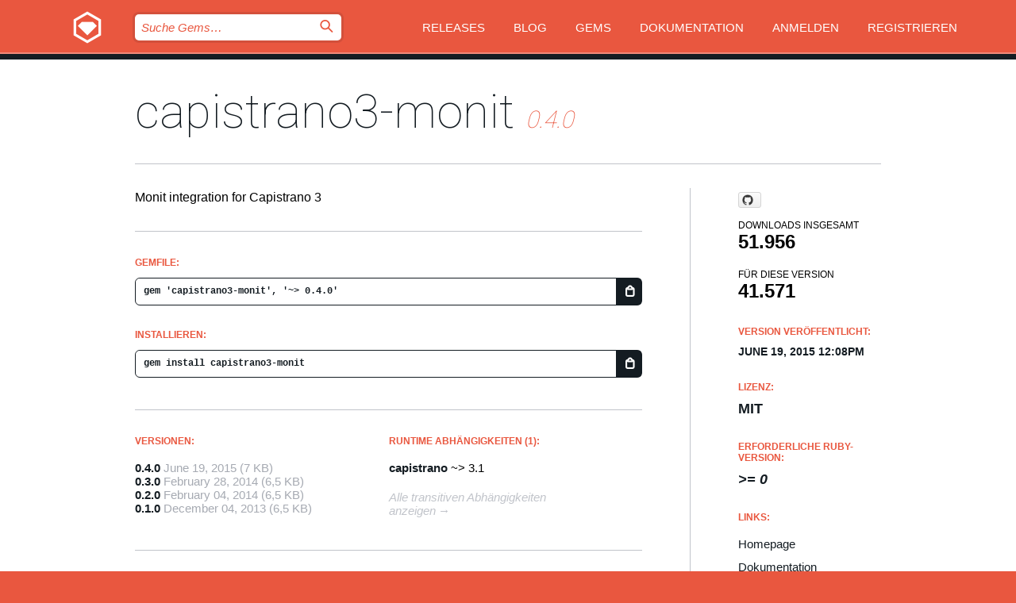

--- FILE ---
content_type: text/html; charset=utf-8
request_url: https://rubygems.org/gems/capistrano3-monit/versions/0.4.0?locale=de
body_size: 5176
content:
<!DOCTYPE html>
<html lang="de">
  <head>
    <title>capistrano3-monit | RubyGems.org | Ihre Community des Gem-Hostingservices</title>
    <meta charset="UTF-8">
    <meta content="width=device-width, initial-scale=1, maximum-scale=1, user-scalable=0" name="viewport">
    <meta name="google-site-verification" content="AuesbWQ9MCDMmC1lbDlw25RJzyqWOcDYpuaCjgPxEZY" />
    <link rel="apple-touch-icon" href="/apple-touch-icons/apple-touch-icon.png" />
      <link rel="apple-touch-icon" sizes="57x57" href="/apple-touch-icons/apple-touch-icon-57x57.png" />
      <link rel="apple-touch-icon" sizes="72x72" href="/apple-touch-icons/apple-touch-icon-72x72.png" />
      <link rel="apple-touch-icon" sizes="76x76" href="/apple-touch-icons/apple-touch-icon-76x76.png" />
      <link rel="apple-touch-icon" sizes="114x114" href="/apple-touch-icons/apple-touch-icon-114x114.png" />
      <link rel="apple-touch-icon" sizes="120x120" href="/apple-touch-icons/apple-touch-icon-120x120.png" />
      <link rel="apple-touch-icon" sizes="144x144" href="/apple-touch-icons/apple-touch-icon-144x144.png" />
      <link rel="apple-touch-icon" sizes="152x152" href="/apple-touch-icons/apple-touch-icon-152x152.png" />
      <link rel="apple-touch-icon" sizes="180x180" href="/apple-touch-icons/apple-touch-icon-180x180.png" />
    <link rel="mask-icon" href="/rubygems_logo.svg" color="#e9573f">
    <link rel="fluid-icon" href="/fluid-icon.png"/>
    <link rel="search" type="application/opensearchdescription+xml" title="RubyGems.org" href="/opensearch.xml">
    <link rel="shortcut icon" href="/favicon.ico" type="image/x-icon">
    <link rel="stylesheet" href="/assets/application-fda27980.css" />
    <link href="https://fonts.gstatic.com" rel="preconnect" crossorigin>
    <link href='https://fonts.googleapis.com/css?family=Roboto:100&amp;subset=greek,latin,cyrillic,latin-ext' rel='stylesheet' type='text/css'>
    
<link rel="alternate" type="application/atom+xml" href="https://feeds.feedburner.com/gemcutter-latest" title="RubyGems.org | Neueste Gems">

    <meta name="csrf-param" content="authenticity_token" />
<meta name="csrf-token" content="vDQuY6ouivzT0i-FDxskGxC-4-vq_4ElmoVg2hcFN_6mvamyGbpi0mo7nvBQ3bj1r4tbiBCLEUnBKZfugrDHDQ" />
      <link rel="alternate" type="application/atom+xml" title="capistrano3-monit Version Feed" href="/gems/capistrano3-monit/versions.atom" />
    <!-- canonical url -->
    <link rel="canonical" href="https://rubygems.org/gems/capistrano3-monit/versions/0.4.0" />
    <!-- alternative language versions url -->
      <link rel="alternate" hreflang="en" href="https://rubygems.org/gems/capistrano3-monit/versions/0.4.0?locale=en" />
      <link rel="alternate" hreflang="nl" href="https://rubygems.org/gems/capistrano3-monit/versions/0.4.0?locale=nl" />
      <link rel="alternate" hreflang="zh-CN" href="https://rubygems.org/gems/capistrano3-monit/versions/0.4.0?locale=zh-CN" />
      <link rel="alternate" hreflang="zh-TW" href="https://rubygems.org/gems/capistrano3-monit/versions/0.4.0?locale=zh-TW" />
      <link rel="alternate" hreflang="pt-BR" href="https://rubygems.org/gems/capistrano3-monit/versions/0.4.0?locale=pt-BR" />
      <link rel="alternate" hreflang="fr" href="https://rubygems.org/gems/capistrano3-monit/versions/0.4.0?locale=fr" />
      <link rel="alternate" hreflang="es" href="https://rubygems.org/gems/capistrano3-monit/versions/0.4.0?locale=es" />
      <link rel="alternate" hreflang="de" href="https://rubygems.org/gems/capistrano3-monit/versions/0.4.0?locale=de" />
      <link rel="alternate" hreflang="ja" href="https://rubygems.org/gems/capistrano3-monit/versions/0.4.0?locale=ja" />
    <!-- unmatched alternative language fallback -->
    <link rel="alternate" hreflang="x-default" href="https://rubygems.org/gems/capistrano3-monit/versions/0.4.0" />

    <script type="importmap" data-turbo-track="reload">{
  "imports": {
    "jquery": "/assets/jquery-15a62848.js",
    "@rails/ujs": "/assets/@rails--ujs-2089e246.js",
    "application": "/assets/application-ae34b86d.js",
    "@hotwired/turbo-rails": "/assets/turbo.min-ad2c7b86.js",
    "@hotwired/stimulus": "/assets/@hotwired--stimulus-132cbc23.js",
    "@hotwired/stimulus-loading": "/assets/stimulus-loading-1fc53fe7.js",
    "@stimulus-components/clipboard": "/assets/@stimulus-components--clipboard-d9c44ea9.js",
    "@stimulus-components/dialog": "/assets/@stimulus-components--dialog-74866932.js",
    "@stimulus-components/reveal": "/assets/@stimulus-components--reveal-77f6cb39.js",
    "@stimulus-components/checkbox-select-all": "/assets/@stimulus-components--checkbox-select-all-e7db6a97.js",
    "github-buttons": "/assets/github-buttons-3337d207.js",
    "webauthn-json": "/assets/webauthn-json-74adc0e8.js",
    "avo.custom": "/assets/avo.custom-4b185d31.js",
    "stimulus-rails-nested-form": "/assets/stimulus-rails-nested-form-3f712873.js",
    "local-time": "/assets/local-time-a331fc59.js",
    "src/oidc_api_key_role_form": "/assets/src/oidc_api_key_role_form-223a59d4.js",
    "src/pages": "/assets/src/pages-64095f36.js",
    "src/transitive_dependencies": "/assets/src/transitive_dependencies-9280dc42.js",
    "src/webauthn": "/assets/src/webauthn-a8b5ca04.js",
    "controllers/application": "/assets/controllers/application-e33ffaa8.js",
    "controllers/autocomplete_controller": "/assets/controllers/autocomplete_controller-e9f78a76.js",
    "controllers/counter_controller": "/assets/controllers/counter_controller-b739ef1d.js",
    "controllers/dialog_controller": "/assets/controllers/dialog_controller-c788489b.js",
    "controllers/dropdown_controller": "/assets/controllers/dropdown_controller-baaf189b.js",
    "controllers/dump_controller": "/assets/controllers/dump_controller-5d671745.js",
    "controllers/exclusive_checkbox_controller": "/assets/controllers/exclusive_checkbox_controller-c624394a.js",
    "controllers/gem_scope_controller": "/assets/controllers/gem_scope_controller-9c330c45.js",
    "controllers": "/assets/controllers/index-236ab973.js",
    "controllers/nav_controller": "/assets/controllers/nav_controller-8f4ea870.js",
    "controllers/onboarding_name_controller": "/assets/controllers/onboarding_name_controller-a65c65ec.js",
    "controllers/radio_reveal_controller": "/assets/controllers/radio_reveal_controller-41774e15.js",
    "controllers/recovery_controller": "/assets/controllers/recovery_controller-b051251b.js",
    "controllers/reveal_controller": "/assets/controllers/reveal_controller-a90af4d9.js",
    "controllers/reveal_search_controller": "/assets/controllers/reveal_search_controller-8dc44279.js",
    "controllers/scroll_controller": "/assets/controllers/scroll_controller-07f12b0d.js",
    "controllers/search_controller": "/assets/controllers/search_controller-79d09057.js",
    "controllers/stats_controller": "/assets/controllers/stats_controller-5bae7b7f.js"
  }
}</script>
<link rel="modulepreload" href="/assets/jquery-15a62848.js" nonce="5791a4a85c203b5b8e55040eb1faaa51">
<link rel="modulepreload" href="/assets/@rails--ujs-2089e246.js" nonce="5791a4a85c203b5b8e55040eb1faaa51">
<link rel="modulepreload" href="/assets/application-ae34b86d.js" nonce="5791a4a85c203b5b8e55040eb1faaa51">
<link rel="modulepreload" href="/assets/turbo.min-ad2c7b86.js" nonce="5791a4a85c203b5b8e55040eb1faaa51">
<link rel="modulepreload" href="/assets/@hotwired--stimulus-132cbc23.js" nonce="5791a4a85c203b5b8e55040eb1faaa51">
<link rel="modulepreload" href="/assets/stimulus-loading-1fc53fe7.js" nonce="5791a4a85c203b5b8e55040eb1faaa51">
<link rel="modulepreload" href="/assets/@stimulus-components--clipboard-d9c44ea9.js" nonce="5791a4a85c203b5b8e55040eb1faaa51">
<link rel="modulepreload" href="/assets/@stimulus-components--dialog-74866932.js" nonce="5791a4a85c203b5b8e55040eb1faaa51">
<link rel="modulepreload" href="/assets/@stimulus-components--reveal-77f6cb39.js" nonce="5791a4a85c203b5b8e55040eb1faaa51">
<link rel="modulepreload" href="/assets/@stimulus-components--checkbox-select-all-e7db6a97.js" nonce="5791a4a85c203b5b8e55040eb1faaa51">
<link rel="modulepreload" href="/assets/github-buttons-3337d207.js" nonce="5791a4a85c203b5b8e55040eb1faaa51">
<link rel="modulepreload" href="/assets/webauthn-json-74adc0e8.js" nonce="5791a4a85c203b5b8e55040eb1faaa51">
<link rel="modulepreload" href="/assets/local-time-a331fc59.js" nonce="5791a4a85c203b5b8e55040eb1faaa51">
<link rel="modulepreload" href="/assets/src/oidc_api_key_role_form-223a59d4.js" nonce="5791a4a85c203b5b8e55040eb1faaa51">
<link rel="modulepreload" href="/assets/src/pages-64095f36.js" nonce="5791a4a85c203b5b8e55040eb1faaa51">
<link rel="modulepreload" href="/assets/src/transitive_dependencies-9280dc42.js" nonce="5791a4a85c203b5b8e55040eb1faaa51">
<link rel="modulepreload" href="/assets/src/webauthn-a8b5ca04.js" nonce="5791a4a85c203b5b8e55040eb1faaa51">
<link rel="modulepreload" href="/assets/controllers/application-e33ffaa8.js" nonce="5791a4a85c203b5b8e55040eb1faaa51">
<link rel="modulepreload" href="/assets/controllers/autocomplete_controller-e9f78a76.js" nonce="5791a4a85c203b5b8e55040eb1faaa51">
<link rel="modulepreload" href="/assets/controllers/counter_controller-b739ef1d.js" nonce="5791a4a85c203b5b8e55040eb1faaa51">
<link rel="modulepreload" href="/assets/controllers/dialog_controller-c788489b.js" nonce="5791a4a85c203b5b8e55040eb1faaa51">
<link rel="modulepreload" href="/assets/controllers/dropdown_controller-baaf189b.js" nonce="5791a4a85c203b5b8e55040eb1faaa51">
<link rel="modulepreload" href="/assets/controllers/dump_controller-5d671745.js" nonce="5791a4a85c203b5b8e55040eb1faaa51">
<link rel="modulepreload" href="/assets/controllers/exclusive_checkbox_controller-c624394a.js" nonce="5791a4a85c203b5b8e55040eb1faaa51">
<link rel="modulepreload" href="/assets/controllers/gem_scope_controller-9c330c45.js" nonce="5791a4a85c203b5b8e55040eb1faaa51">
<link rel="modulepreload" href="/assets/controllers/index-236ab973.js" nonce="5791a4a85c203b5b8e55040eb1faaa51">
<link rel="modulepreload" href="/assets/controllers/nav_controller-8f4ea870.js" nonce="5791a4a85c203b5b8e55040eb1faaa51">
<link rel="modulepreload" href="/assets/controllers/onboarding_name_controller-a65c65ec.js" nonce="5791a4a85c203b5b8e55040eb1faaa51">
<link rel="modulepreload" href="/assets/controllers/radio_reveal_controller-41774e15.js" nonce="5791a4a85c203b5b8e55040eb1faaa51">
<link rel="modulepreload" href="/assets/controllers/recovery_controller-b051251b.js" nonce="5791a4a85c203b5b8e55040eb1faaa51">
<link rel="modulepreload" href="/assets/controllers/reveal_controller-a90af4d9.js" nonce="5791a4a85c203b5b8e55040eb1faaa51">
<link rel="modulepreload" href="/assets/controllers/reveal_search_controller-8dc44279.js" nonce="5791a4a85c203b5b8e55040eb1faaa51">
<link rel="modulepreload" href="/assets/controllers/scroll_controller-07f12b0d.js" nonce="5791a4a85c203b5b8e55040eb1faaa51">
<link rel="modulepreload" href="/assets/controllers/search_controller-79d09057.js" nonce="5791a4a85c203b5b8e55040eb1faaa51">
<link rel="modulepreload" href="/assets/controllers/stats_controller-5bae7b7f.js" nonce="5791a4a85c203b5b8e55040eb1faaa51">
<script type="module" nonce="5791a4a85c203b5b8e55040eb1faaa51">import "application"</script>
  </head>

  <body class="" data-controller="nav" data-nav-expanded-class="mobile-nav-is-expanded">
    <!-- Top banner -->

    <!-- Policies acknowledgment banner -->
    

    <header class="header header--interior" data-nav-target="header collapse">
      <div class="l-wrap--header">
        <a title="RubyGems" class="header__logo-wrap" data-nav-target="logo" href="/">
          <span class="header__logo" data-icon="⬡">⬢</span>
          <span class="t-hidden">RubyGems</span>
</a>        <a class="header__club-sandwich" href="#" data-action="nav#toggle focusin->nav#focus mousedown->nav#mouseDown click@window->nav#hide">
          <span class="t-hidden">Navigation menu</span>
        </a>

        <div class="header__nav-links-wrap">
          <div class="header__search-wrap" role="search">
  <form data-controller="autocomplete" data-autocomplete-selected-class="selected" action="/search" accept-charset="UTF-8" method="get">
    <input type="search" name="query" id="query" placeholder="Suche Gems&hellip;" class="header__search" autocomplete="off" aria-autocomplete="list" data-autocomplete-target="query" data-action="autocomplete#suggest keydown.down-&gt;autocomplete#next keydown.up-&gt;autocomplete#prev keydown.esc-&gt;autocomplete#hide keydown.enter-&gt;autocomplete#clear click@window-&gt;autocomplete#hide focus-&gt;autocomplete#suggest blur-&gt;autocomplete#hide" data-nav-target="search" />

    <ul class="suggest-list" role="listbox" data-autocomplete-target="suggestions"></ul>

    <template id="suggestion" data-autocomplete-target="template">
      <li class="menu-item" role="option" tabindex="-1" data-autocomplete-target="item" data-action="click->autocomplete#choose mouseover->autocomplete#highlight"></li>
    </template>

    <label id="querylabel" for="query">
      <span class="t-hidden">Suche Gems&hellip;</span>
</label>
    <input type="submit" value="⌕" id="search_submit" class="header__search__icon" aria-labelledby="querylabel" data-disable-with="⌕" />

</form></div>


          <nav class="header__nav-links" data-controller="dropdown">

            <a class="header__nav-link " href="https://rubygems.org/releases">Releases</a>
            <a class="header__nav-link" href="https://blog.rubygems.org">Blog</a>

              <a class="header__nav-link" href="/gems">Gems</a>

            <a class="header__nav-link" href="https://guides.rubygems.org">Dokumentation</a>

              <a class="header__nav-link " href="/sign_in">Anmelden</a>
                <a class="header__nav-link " href="/sign_up">Registrieren</a>
          </nav>
        </div>
      </div>
    </header>



    <main class="main--interior" data-nav-target="collapse">
        <div class="l-wrap--b">
            <h1 class="t-display page__heading">
              <a class="t-link--black" href="/gems/capistrano3-monit">capistrano3-monit</a>

                <i class="page__subheading">0.4.0</i>
            </h1>
          
          


<div class="l-overflow">
  <div class="l-colspan--l colspan--l--has-border">
      <div class="gem__intro">
        <div id="markup" class="gem__desc">
          <p>Monit integration for Capistrano 3</p>
        </div>
      </div>

      <div class="gem__install">
        <h2 class="gem__ruby-version__heading t-list__heading">
          Gemfile:
          <div class="gem__code-wrap" data-controller="clipboard" data-clipboard-success-content-value="✔"><input type="text" name="gemfile_text" id="gemfile_text" value="gem &#39;capistrano3-monit&#39;, &#39;~&gt; 0.4.0&#39;" class="gem__code" readonly="readonly" data-clipboard-target="source" /><span class="gem__code__icon" title="In die Zwischenablage kopieren" data-action="click-&gt;clipboard#copy" data-clipboard-target="button">=</span></div>
        </h2>
        <h2 class="gem__ruby-version__heading t-list__heading">
          installieren:
          <div class="gem__code-wrap" data-controller="clipboard" data-clipboard-success-content-value="✔"><input type="text" name="install_text" id="install_text" value="gem install capistrano3-monit" class="gem__code" readonly="readonly" data-clipboard-target="source" /><span class="gem__code__icon" title="In die Zwischenablage kopieren" data-action="click-&gt;clipboard#copy" data-clipboard-target="button">=</span></div>
        </h2>
      </div>

      <div class="l-half--l">
        <div class="versions">
          <h3 class="t-list__heading">Versionen:</h3>
          <ol class="gem__versions t-list__items">
            <li class="gem__version-wrap">
  <a class="t-list__item" href="/gems/capistrano3-monit/versions/0.4.0">0.4.0</a>
  <small class="gem__version__date">June 19, 2015</small>

  <span class="gem__version__date">(7 KB)</span>
</li>
<li class="gem__version-wrap">
  <a class="t-list__item" href="/gems/capistrano3-monit/versions/0.3.0">0.3.0</a>
  <small class="gem__version__date">February 28, 2014</small>

  <span class="gem__version__date">(6,5 KB)</span>
</li>
<li class="gem__version-wrap">
  <a class="t-list__item" href="/gems/capistrano3-monit/versions/0.2.0">0.2.0</a>
  <small class="gem__version__date">February 04, 2014</small>

  <span class="gem__version__date">(6,5 KB)</span>
</li>
<li class="gem__version-wrap">
  <a class="t-list__item" href="/gems/capistrano3-monit/versions/0.1.0">0.1.0</a>
  <small class="gem__version__date">December 04, 2013</small>

  <span class="gem__version__date">(6,5 KB)</span>
</li>

          </ol>
        </div>
      </div>

    <div class = "l-half--l">
        <div class="dependencies gem__dependencies" id="runtime_dependencies">
    <h3 class="t-list__heading">Runtime Abhängigkeiten (1):</h3>
    <div class="t-list__items">
          <div class="gem__requirement-wrap">
            <a class="t-list__item" href="/gems/capistrano"><strong>capistrano</strong></a>
            ~&gt; 3.1
          </div>
    </div>
  </div>

      
        <div class="dependencies_list">
          <a class="gem__see-all-versions t-link--gray t-link--has-arrow push--s" href="/gems/capistrano3-monit/versions/0.4.0/dependencies">Alle transitiven Abhängigkeiten anzeigen</a>
        </div>
    </div>


    <div class="gem__members">

    <h3 class="t-list__heading">Besitzer:</h3>
    <div class="gem__users">
      <a alt="naps62" title="naps62" href="/profiles/naps62"><img id="gravatar-67573" width="48" height="48" src="/users/67573/avatar.jpeg?size=48&amp;theme=light" /></a>
    </div>




    <h3 class="t-list__heading">Autoren:</h3>
    <ul class="t-list__items">
      <li class="t-list__item">
        <p>Miguel Palhas</p>
      </li>
    </ul>

    <h3 class="t-list__heading">SHA 256-Prüfsumme:</h3>
    <div class="gem__code-wrap" data-controller="clipboard" data-clipboard-success-content-value="✔"><input type="text" name="gem_sha_256_checksum" id="gem_sha_256_checksum" value="f44e38cbd8f801d05792b48b70e4420c9eb30a8171c3788f3378d000a5ec9da0" class="gem__code" readonly="readonly" data-clipboard-target="source" /><span class="gem__code__icon" title="In die Zwischenablage kopieren" data-action="click-&gt;clipboard#copy" data-clipboard-target="button">=</span></div>


</div>

    <div class="gem__navigation">
    <a class="gem__previous__version" href="/gems/capistrano3-monit/versions/0.3.0">← Previous version</a>

</div>

  </div>

  <div class="gem__aside l-col--r--pad">
    <span class="github-btn" data-user="naps62" data-repo="capistrano3-monit" data-type="star" data-count="true" data-size="large">
  <a class="gh-btn" href="#" rel="noopener noreferrer" target="_blank">
    <span class="gh-ico" aria-hidden="true"></span>
    <span class="gh-text"></span>
  </a>
  <a class="gh-count" href="#" rel="noopener noreferrer" target="_blank" aria-hidden="true"></a>
</span>
  <div class="gem__downloads-wrap" data-href="/api/v1/downloads/capistrano3-monit-0.4.0.json">
    <h2 class="gem__downloads__heading t-text--s">
      Downloads insgesamt
      <span class="gem__downloads">51.956</span>
    </h2>
    <h2 class="gem__downloads__heading t-text--s">
      Für diese Version
      <span class="gem__downloads">41.571</span>
    </h2>
  </div>

  <h2 class="gem__ruby-version__heading t-list__heading">
    Version veröffentlicht:
    <span class="gem__rubygem-version-age">
      <p><time datetime="2015-06-19T12:08:20Z" data-local="time-ago">June 19, 2015 12:08pm</time></p>
    </span>
  </h2>

  <h2 class="gem__ruby-version__heading t-list__heading">
    Lizenz:
    <span class="gem__ruby-version">
      <p>MIT</p>
    </span>
  </h2>
  <h2 class="gem__ruby-version__heading t-list__heading">
    Erforderliche Ruby-Version:
    <i class="gem__ruby-version">
        &gt;= 0
    </i>
  </h2>
  <h3 class="t-list__heading">Links:</h3>
  <div class="t-list__items">
      <a rel="nofollow" class="gem__link t-list__item" id="home" href="https://github.com/naps62/capistrano3-monit">Homepage</a>
      <a rel="nofollow" class="gem__link t-list__item" id="docs" href="https://www.rubydoc.info/gems/capistrano3-monit/0.4.0">Dokumentation</a>
      <a rel="nofollow" class="gem__link t-list__item" id="download" href="/downloads/capistrano3-monit-0.4.0.gem">Download</a>
    <a class="gem__link t-list__item" href="https://my.diffend.io/gems/capistrano3-monit/prev/0.4.0">Review changes</a>
    <a class="gem__link t-list__item" id="badge" href="https://badge.fury.io/rb/capistrano3-monit/install">Abzeichen</a>
    <a class="toggler gem__link t-list__item" id="subscribe" href="/sign_in">Abonniere</a>
    <a class="gem__link t-list__item" id="rss" href="/gems/capistrano3-monit/versions.atom">RSS</a>
    <a class="gem__link t-list__item" href="mailto:support@rubygems.org?subject=Reporting Abuse on capistrano3-monit">Missbrauch melden</a>
    <a rel="nofollow" class="gem__link t-list__item" id="reverse_dependencies" href="/gems/capistrano3-monit/reverse_dependencies">Reverse dependencies</a>
    
    
    
    
    
  </div>
</div>

</div>

        </div>
    </main>

    <footer class="footer" data-nav-target="collapse">
      <div class="l-wrap--footer">
        <div class="l-overflow">
          <div class="nav--v l-col--r--pad">
            <a class="nav--v__link--footer" href="https://status.rubygems.org">Status</a>
            <a class="nav--v__link--footer" href="https://uptime.rubygems.org">Betriebszeit</a>
            <a class="nav--v__link--footer" href="https://github.com/rubygems/rubygems.org">Code</a>
            <a class="nav--v__link--footer" href="/pages/data">Daten</a>
            <a class="nav--v__link--footer" href="/stats">Statistiken</a>
            <a class="nav--v__link--footer" href="https://guides.rubygems.org/contributing/">Beitragen</a>
              <a class="nav--v__link--footer" href="/pages/about">Über uns</a>
            <a class="nav--v__link--footer" href="mailto:support@rubygems.org">Hilfe</a>
            <a class="nav--v__link--footer" href="https://guides.rubygems.org/rubygems-org-api">API</a>
            <a class="nav--v__link--footer" href="/policies">Policies</a>
            <a class="nav--v__link--footer" href="/pages/supporters">Support Us</a>
              <a class="nav--v__link--footer" href="/pages/security">Security</a>
          </div>
          <div class="l-colspan--l colspan--l--has-border">
            <div class="footer__about">
              <p>
                RubyGems.org ist der Gem-Hosting-Dienst der Ruby-Community. <a href="https://guides.rubygems.org/publishing/">Veröffentlichen Sie Ihre Gems</a> sofort und <a href="https://guides.rubygems.org/command-reference/#gem-install">installieren Sie sie dann</a>. Verwenden Sie <a href="https://guides.rubygems.org/rubygems-org-api/">die API</a>, um mehr über <a href="/gems">verfügbare Gems</a> herauszufinden. <a href="https://guides.rubygems.org/contributing/">Werden Sie ein Mitwirkender</a> und verbessern Sie die Website selbst.
              </p>
              <p>
                RubyGems.org wird durch eine Partnerschaft mit der breiteren Ruby-Gemeinschaft ermöglicht. <a href="https://www.fastly.com/">Fastly</a>, der Anbieter von Bandbreite und CDN-Support, <a href="https://www.rubycentral.org/">Ruby Central</a>, das die Infrastrukturkosten trägt, und die Finanzierung der Entwicklung und Verwaltung der Server übernimmt. <a href="/pages/supporters">Erfahren Sie mehr über unsere Sponsoren und wie sie zusammenarbeiten.</a>
              </p>
            </div>
          </div>
        </div>
      </div>
      <div class="footer__sponsors">
        <a class="footer__sponsor footer__sponsor__ruby_central" href="https://rubycentral.org/open-source/" target="_blank" rel="noopener">
          Operated by
          <span class="t-hidden">Ruby Central</span>
        </a>
        <a class="footer__sponsor footer__sponsor__dockyard" href="https://dockyard.com/ruby-on-rails-consulting" target="_blank" rel="noopener">
          Design von
          <span class="t-hidden">DockYard</span>
        </a>
        <a class="footer__sponsor footer__sponsor__aws" href="https://aws.amazon.com/" target="_blank" rel="noopener">
          Gehostet von
          <span class="t-hidden">AWS</span>
        </a>
        <a class="footer__sponsor footer__sponsor__dnsimple" href="https://dnsimple.link/resolving-rubygems" target="_blank" rel="noopener">
          Aufgelöst mit
          <span class="t-hidden">DNSimple</span>
        </a>
        <a class="footer__sponsor footer__sponsor__datadog" href="https://www.datadoghq.com/" target="_blank" rel="noopener">
          Überwacht von
          <span class="t-hidden">Datadog</span>
        </a>
        <a class="footer__sponsor footer__sponsor__fastly" href="https://www.fastly.com/customers/ruby-central" target="_blank" rel="noopener">
          Gems angeboten von
          <span class="t-hidden">Fastly</span>
        </a>
        <a class="footer__sponsor footer__sponsor__honeybadger" href="https://www.honeybadger.io/" target="_blank" rel="noopener">
          Überwacht von
          <span class="t-hidden">Honeybadger</span>
        </a>
        <a class="footer__sponsor footer__sponsor__mend" href="https://mend.io/" target="_blank" rel="noopener">
          Secured by
          <span class="t-hidden">Mend.io</span>
        </a>
      </div>
      <div class="footer__language_selector">
          <div class="footer__language">
            <a class="nav--v__link--footer" href="/gems/capistrano3-monit/versions/0.4.0?locale=en">English</a>
          </div>
          <div class="footer__language">
            <a class="nav--v__link--footer" href="/gems/capistrano3-monit/versions/0.4.0?locale=nl">Nederlands</a>
          </div>
          <div class="footer__language">
            <a class="nav--v__link--footer" href="/gems/capistrano3-monit/versions/0.4.0?locale=zh-CN">简体中文</a>
          </div>
          <div class="footer__language">
            <a class="nav--v__link--footer" href="/gems/capistrano3-monit/versions/0.4.0?locale=zh-TW">正體中文</a>
          </div>
          <div class="footer__language">
            <a class="nav--v__link--footer" href="/gems/capistrano3-monit/versions/0.4.0?locale=pt-BR">Português do Brasil</a>
          </div>
          <div class="footer__language">
            <a class="nav--v__link--footer" href="/gems/capistrano3-monit/versions/0.4.0?locale=fr">Français</a>
          </div>
          <div class="footer__language">
            <a class="nav--v__link--footer" href="/gems/capistrano3-monit/versions/0.4.0?locale=es">Español</a>
          </div>
          <div class="footer__language">
            <a class="nav--v__link--footer" href="/gems/capistrano3-monit/versions/0.4.0?locale=de">Deutsch</a>
          </div>
          <div class="footer__language">
            <a class="nav--v__link--footer" href="/gems/capistrano3-monit/versions/0.4.0?locale=ja">日本語</a>
          </div>
      </div>
    </footer>
    
    <script type="text/javascript" defer src="https://www.fastly-insights.com/insights.js?k=3e63c3cd-fc37-4b19-80b9-65ce64af060a"></script>
  </body>
</html>
